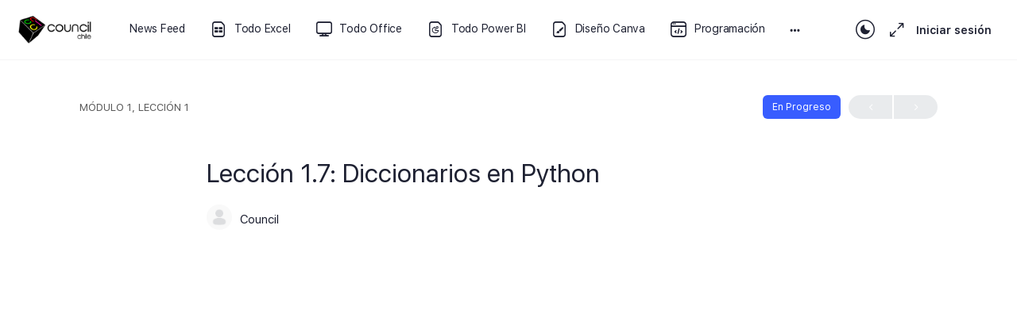

--- FILE ---
content_type: text/html; charset=UTF-8
request_url: https://player.vimeo.com/video/336818198?h=e5887287a7&badge=0&autopause=0&player_id=0&app_id=58479
body_size: 6490
content:
<!DOCTYPE html>
<html lang="en">
<head>
  <meta charset="utf-8">
  <meta name="viewport" content="width=device-width,initial-scale=1,user-scalable=yes">
  
  <link rel="canonical" href="https://player.vimeo.com/video/336818198">
  <meta name="googlebot" content="noindex,indexifembedded">
  
  
  <title>cnl_Curso_de_python_analisis_de_datos_01_07 on Vimeo</title>
  <style>
      body, html, .player, .fallback {
          overflow: hidden;
          width: 100%;
          height: 100%;
          margin: 0;
          padding: 0;
      }
      .fallback {
          
              background-color: transparent;
          
      }
      .player.loading { opacity: 0; }
      .fallback iframe {
          position: fixed;
          left: 0;
          top: 0;
          width: 100%;
          height: 100%;
      }
  </style>
  <link rel="modulepreload" href="https://f.vimeocdn.com/p/4.46.25/js/player.module.js" crossorigin="anonymous">
  <link rel="modulepreload" href="https://f.vimeocdn.com/p/4.46.25/js/vendor.module.js" crossorigin="anonymous">
  <link rel="preload" href="https://f.vimeocdn.com/p/4.46.25/css/player.css" as="style">
</head>

<body>


<div class="vp-placeholder">
    <style>
        .vp-placeholder,
        .vp-placeholder-thumb,
        .vp-placeholder-thumb::before,
        .vp-placeholder-thumb::after {
            position: absolute;
            top: 0;
            bottom: 0;
            left: 0;
            right: 0;
        }
        .vp-placeholder {
            visibility: hidden;
            width: 100%;
            max-height: 100%;
            height: calc(720 / 1280 * 100vw);
            max-width: calc(1280 / 720 * 100vh);
            margin: auto;
        }
        .vp-placeholder-carousel {
            display: none;
            background-color: #000;
            position: absolute;
            left: 0;
            right: 0;
            bottom: -60px;
            height: 60px;
        }
    </style>

    

    
        <style>
            .vp-placeholder-thumb {
                overflow: hidden;
                width: 100%;
                max-height: 100%;
                margin: auto;
            }
            .vp-placeholder-thumb::before,
            .vp-placeholder-thumb::after {
                content: "";
                display: block;
                filter: blur(7px);
                margin: 0;
                background: url(https://i.vimeocdn.com/video/783826278-04f45fcc0a564207369cd03b3ad37ec7851ab13b11f8fa5facd4fd89a8c93f0a-d?mw=80&q=85) 50% 50% / contain no-repeat;
            }
            .vp-placeholder-thumb::before {
                 
                margin: -30px;
            }
        </style>
    

    <div class="vp-placeholder-thumb"></div>
    <div class="vp-placeholder-carousel"></div>
    <script>function placeholderInit(t,h,d,s,n,o){var i=t.querySelector(".vp-placeholder"),v=t.querySelector(".vp-placeholder-thumb");if(h){var p=function(){try{return window.self!==window.top}catch(a){return!0}}(),w=200,y=415,r=60;if(!p&&window.innerWidth>=w&&window.innerWidth<y){i.style.bottom=r+"px",i.style.maxHeight="calc(100vh - "+r+"px)",i.style.maxWidth="calc("+n+" / "+o+" * (100vh - "+r+"px))";var f=t.querySelector(".vp-placeholder-carousel");f.style.display="block"}}if(d){var e=new Image;e.onload=function(){var a=n/o,c=e.width/e.height;if(c<=.95*a||c>=1.05*a){var l=i.getBoundingClientRect(),g=l.right-l.left,b=l.bottom-l.top,m=window.innerWidth/g*100,x=window.innerHeight/b*100;v.style.height="calc("+e.height+" / "+e.width+" * "+m+"vw)",v.style.maxWidth="calc("+e.width+" / "+e.height+" * "+x+"vh)"}i.style.visibility="visible"},e.src=s}else i.style.visibility="visible"}
</script>
    <script>placeholderInit(document,  false ,  true , "https://i.vimeocdn.com/video/783826278-04f45fcc0a564207369cd03b3ad37ec7851ab13b11f8fa5facd4fd89a8c93f0a-d?mw=80\u0026q=85",  1280 ,  720 );</script>
</div>

<div id="player" class="player"></div>
<script>window.playerConfig = {"cdn_url":"https://f.vimeocdn.com","vimeo_api_url":"api.vimeo.com","request":{"files":{"dash":{"cdns":{"akfire_interconnect_quic":{"avc_url":"https://vod-adaptive-ak.vimeocdn.com/exp=1770034418~acl=%2F08d713d9-9598-4026-ac7d-9dd66aca98a6%2Fpsid%3D19a02fca8ad08cf3df1b874ff7bd2e14ec4477955c2d77d89304624d14a9dbde%2F%2A~hmac=152934591e2b57bd87fe4b986daac1e4f9bdef07e0e279f42b60103e5128bb61/08d713d9-9598-4026-ac7d-9dd66aca98a6/psid=19a02fca8ad08cf3df1b874ff7bd2e14ec4477955c2d77d89304624d14a9dbde/v2/playlist/av/primary/playlist.json?omit=av1-hevc\u0026pathsig=8c953e4f~-K6hvavKOYyfno-HgdbvUp2v-8se6CAl5Is-em3o4aY\u0026r=dXM%3D\u0026rh=4jR04p","origin":"gcs","url":"https://vod-adaptive-ak.vimeocdn.com/exp=1770034418~acl=%2F08d713d9-9598-4026-ac7d-9dd66aca98a6%2Fpsid%3D19a02fca8ad08cf3df1b874ff7bd2e14ec4477955c2d77d89304624d14a9dbde%2F%2A~hmac=152934591e2b57bd87fe4b986daac1e4f9bdef07e0e279f42b60103e5128bb61/08d713d9-9598-4026-ac7d-9dd66aca98a6/psid=19a02fca8ad08cf3df1b874ff7bd2e14ec4477955c2d77d89304624d14a9dbde/v2/playlist/av/primary/playlist.json?pathsig=8c953e4f~-K6hvavKOYyfno-HgdbvUp2v-8se6CAl5Is-em3o4aY\u0026r=dXM%3D\u0026rh=4jR04p"},"fastly_skyfire":{"avc_url":"https://skyfire.vimeocdn.com/1770034418-0x29f4993f0a10598af2fbe60ede896a63fede46dd/08d713d9-9598-4026-ac7d-9dd66aca98a6/psid=19a02fca8ad08cf3df1b874ff7bd2e14ec4477955c2d77d89304624d14a9dbde/v2/playlist/av/primary/playlist.json?omit=av1-hevc\u0026pathsig=8c953e4f~-K6hvavKOYyfno-HgdbvUp2v-8se6CAl5Is-em3o4aY\u0026r=dXM%3D\u0026rh=4jR04p","origin":"gcs","url":"https://skyfire.vimeocdn.com/1770034418-0x29f4993f0a10598af2fbe60ede896a63fede46dd/08d713d9-9598-4026-ac7d-9dd66aca98a6/psid=19a02fca8ad08cf3df1b874ff7bd2e14ec4477955c2d77d89304624d14a9dbde/v2/playlist/av/primary/playlist.json?pathsig=8c953e4f~-K6hvavKOYyfno-HgdbvUp2v-8se6CAl5Is-em3o4aY\u0026r=dXM%3D\u0026rh=4jR04p"}},"default_cdn":"akfire_interconnect_quic","separate_av":true,"streams":[{"profile":"164","id":"e8247cd2-9c08-4e22-a65f-138805677dfb","fps":30,"quality":"360p"},{"profile":"139","id":"18a16776-7216-4252-8d8b-fb9988378f88","fps":30,"quality":"240p"},{"profile":"174","id":"19036c44-a66b-4ddb-b98b-71c27a86aa0b","fps":30,"quality":"720p"},{"profile":"165","id":"3f4e82da-c030-492e-ac49-9a8a366d20e5","fps":30,"quality":"540p"}],"streams_avc":[{"profile":"139","id":"18a16776-7216-4252-8d8b-fb9988378f88","fps":30,"quality":"240p"},{"profile":"174","id":"19036c44-a66b-4ddb-b98b-71c27a86aa0b","fps":30,"quality":"720p"},{"profile":"165","id":"3f4e82da-c030-492e-ac49-9a8a366d20e5","fps":30,"quality":"540p"},{"profile":"164","id":"e8247cd2-9c08-4e22-a65f-138805677dfb","fps":30,"quality":"360p"}]},"hls":{"cdns":{"akfire_interconnect_quic":{"avc_url":"https://vod-adaptive-ak.vimeocdn.com/exp=1770034418~acl=%2F08d713d9-9598-4026-ac7d-9dd66aca98a6%2Fpsid%3D19a02fca8ad08cf3df1b874ff7bd2e14ec4477955c2d77d89304624d14a9dbde%2F%2A~hmac=152934591e2b57bd87fe4b986daac1e4f9bdef07e0e279f42b60103e5128bb61/08d713d9-9598-4026-ac7d-9dd66aca98a6/psid=19a02fca8ad08cf3df1b874ff7bd2e14ec4477955c2d77d89304624d14a9dbde/v2/playlist/av/primary/playlist.m3u8?omit=av1-hevc-opus\u0026pathsig=8c953e4f~4uWQmaAcYTUas3bY30lzWW51N3WhTtSV8NZZDiAd2Tc\u0026r=dXM%3D\u0026rh=4jR04p\u0026sf=fmp4","origin":"gcs","url":"https://vod-adaptive-ak.vimeocdn.com/exp=1770034418~acl=%2F08d713d9-9598-4026-ac7d-9dd66aca98a6%2Fpsid%3D19a02fca8ad08cf3df1b874ff7bd2e14ec4477955c2d77d89304624d14a9dbde%2F%2A~hmac=152934591e2b57bd87fe4b986daac1e4f9bdef07e0e279f42b60103e5128bb61/08d713d9-9598-4026-ac7d-9dd66aca98a6/psid=19a02fca8ad08cf3df1b874ff7bd2e14ec4477955c2d77d89304624d14a9dbde/v2/playlist/av/primary/playlist.m3u8?omit=opus\u0026pathsig=8c953e4f~4uWQmaAcYTUas3bY30lzWW51N3WhTtSV8NZZDiAd2Tc\u0026r=dXM%3D\u0026rh=4jR04p\u0026sf=fmp4"},"fastly_skyfire":{"avc_url":"https://skyfire.vimeocdn.com/1770034418-0x29f4993f0a10598af2fbe60ede896a63fede46dd/08d713d9-9598-4026-ac7d-9dd66aca98a6/psid=19a02fca8ad08cf3df1b874ff7bd2e14ec4477955c2d77d89304624d14a9dbde/v2/playlist/av/primary/playlist.m3u8?omit=av1-hevc-opus\u0026pathsig=8c953e4f~4uWQmaAcYTUas3bY30lzWW51N3WhTtSV8NZZDiAd2Tc\u0026r=dXM%3D\u0026rh=4jR04p\u0026sf=fmp4","origin":"gcs","url":"https://skyfire.vimeocdn.com/1770034418-0x29f4993f0a10598af2fbe60ede896a63fede46dd/08d713d9-9598-4026-ac7d-9dd66aca98a6/psid=19a02fca8ad08cf3df1b874ff7bd2e14ec4477955c2d77d89304624d14a9dbde/v2/playlist/av/primary/playlist.m3u8?omit=opus\u0026pathsig=8c953e4f~4uWQmaAcYTUas3bY30lzWW51N3WhTtSV8NZZDiAd2Tc\u0026r=dXM%3D\u0026rh=4jR04p\u0026sf=fmp4"}},"default_cdn":"akfire_interconnect_quic","separate_av":true}},"file_codecs":{"av1":[],"avc":["18a16776-7216-4252-8d8b-fb9988378f88","19036c44-a66b-4ddb-b98b-71c27a86aa0b","3f4e82da-c030-492e-ac49-9a8a366d20e5","e8247cd2-9c08-4e22-a65f-138805677dfb"],"hevc":{"dvh1":[],"hdr":[],"sdr":[]}},"lang":"en","referrer":"https://council.cl/topics/leccion-1-7-diccionarios-en-python/","cookie_domain":".vimeo.com","signature":"d84878448d92e42109c44f3050925438","timestamp":1770030818,"expires":3600,"thumb_preview":{"url":"https://videoapi-sprites.vimeocdn.com/video-sprites/image/5f95724e-4c4f-4b39-9a6d-a05304deef13.0.jpeg?ClientID=sulu\u0026Expires=1770034418\u0026Signature=9c768fb50d397fe7426efc3d1695fd66858fb9d2","height":2880,"width":4260,"frame_height":240,"frame_width":426,"columns":10,"frames":120},"currency":"USD","session":"25a3c2fc34c8b49eb52ac262098c22b148116f761770030818","cookie":{"volume":1,"quality":null,"hd":0,"captions":null,"transcript":null,"captions_styles":{"color":null,"fontSize":null,"fontFamily":null,"fontOpacity":null,"bgOpacity":null,"windowColor":null,"windowOpacity":null,"bgColor":null,"edgeStyle":null},"audio_language":null,"audio_kind":null,"qoe_survey_vote":0},"build":{"backend":"31e9776","js":"4.46.25"},"urls":{"js":"https://f.vimeocdn.com/p/4.46.25/js/player.js","js_base":"https://f.vimeocdn.com/p/4.46.25/js","js_module":"https://f.vimeocdn.com/p/4.46.25/js/player.module.js","js_vendor_module":"https://f.vimeocdn.com/p/4.46.25/js/vendor.module.js","locales_js":{"de-DE":"https://f.vimeocdn.com/p/4.46.25/js/player.de-DE.js","en":"https://f.vimeocdn.com/p/4.46.25/js/player.js","es":"https://f.vimeocdn.com/p/4.46.25/js/player.es.js","fr-FR":"https://f.vimeocdn.com/p/4.46.25/js/player.fr-FR.js","ja-JP":"https://f.vimeocdn.com/p/4.46.25/js/player.ja-JP.js","ko-KR":"https://f.vimeocdn.com/p/4.46.25/js/player.ko-KR.js","pt-BR":"https://f.vimeocdn.com/p/4.46.25/js/player.pt-BR.js","zh-CN":"https://f.vimeocdn.com/p/4.46.25/js/player.zh-CN.js"},"ambisonics_js":"https://f.vimeocdn.com/p/external/ambisonics.min.js","barebone_js":"https://f.vimeocdn.com/p/4.46.25/js/barebone.js","chromeless_js":"https://f.vimeocdn.com/p/4.46.25/js/chromeless.js","three_js":"https://f.vimeocdn.com/p/external/three.rvimeo.min.js","vuid_js":"https://f.vimeocdn.com/js_opt/modules/utils/vuid.min.js","hive_sdk":"https://f.vimeocdn.com/p/external/hive-sdk.js","hive_interceptor":"https://f.vimeocdn.com/p/external/hive-interceptor.js","proxy":"https://player.vimeo.com/static/proxy.html","css":"https://f.vimeocdn.com/p/4.46.25/css/player.css","chromeless_css":"https://f.vimeocdn.com/p/4.46.25/css/chromeless.css","fresnel":"https://arclight.vimeo.com/add/player-stats","player_telemetry_url":"https://arclight.vimeo.com/player-events","telemetry_base":"https://lensflare.vimeo.com"},"flags":{"plays":1,"dnt":0,"autohide_controls":0,"preload_video":"metadata_on_hover","qoe_survey_forced":0,"ai_widget":0,"ecdn_delta_updates":0,"disable_mms":0,"check_clip_skipping_forward":0},"country":"US","client":{"ip":"18.118.128.75"},"ab_tests":{"cross_origin_texttracks":{"group":"variant","track":false,"data":null}},"atid":"455225559.1770030818","ai_widget_signature":"42a34b157e64287d09dba65fd76726b5309ec01cd4ff615adea97e3fb0c88923_1770034418","config_refresh_url":"https://player.vimeo.com/video/336818198/config/request?atid=455225559.1770030818\u0026expires=3600\u0026referrer=https%3A%2F%2Fcouncil.cl%2Ftopics%2Fleccion-1-7-diccionarios-en-python%2F\u0026session=25a3c2fc34c8b49eb52ac262098c22b148116f761770030818\u0026signature=d84878448d92e42109c44f3050925438\u0026time=1770030818\u0026v=1"},"player_url":"player.vimeo.com","video":{"id":336818198,"title":"cnl_Curso_de_python_analisis_de_datos_01_07","width":1280,"height":720,"duration":619,"url":"","share_url":"https://vimeo.com/336818198","embed_code":"\u003ciframe title=\"vimeo-player\" src=\"https://player.vimeo.com/video/336818198?h=e5887287a7\" width=\"640\" height=\"360\" frameborder=\"0\" referrerpolicy=\"strict-origin-when-cross-origin\" allow=\"autoplay; fullscreen; picture-in-picture; clipboard-write; encrypted-media; web-share\"   allowfullscreen\u003e\u003c/iframe\u003e","default_to_hd":0,"privacy":"disable","embed_permission":"whitelist","thumbnail_url":"https://i.vimeocdn.com/video/783826278-04f45fcc0a564207369cd03b3ad37ec7851ab13b11f8fa5facd4fd89a8c93f0a-d","owner":{"id":64571314,"name":"Council Chile","img":"https://i.vimeocdn.com/portrait/18621920_60x60?sig=186e6946af8e2282ac1c80cc6000dca9c224a975e1971a2ecf3f5fbc3ab0c85c\u0026v=1\u0026region=us","img_2x":"https://i.vimeocdn.com/portrait/18621920_60x60?sig=186e6946af8e2282ac1c80cc6000dca9c224a975e1971a2ecf3f5fbc3ab0c85c\u0026v=1\u0026region=us","url":"https://vimeo.com/councilchile","account_type":"business"},"spatial":0,"live_event":null,"version":{"current":null,"available":[{"id":61432126,"file_id":1335347385,"is_current":true}]},"unlisted_hash":null,"rating":{"id":6},"fps":30,"bypass_token":"eyJ0eXAiOiJKV1QiLCJhbGciOiJIUzI1NiJ9.eyJjbGlwX2lkIjozMzY4MTgxOTgsImV4cCI6MTc3MDAzNDQ0MH0.c8Vseor2901q2GOTuSZ9y3rkF5q3mwcq03nZQxh7qgA","channel_layout":"stereo","ai":0,"locale":""},"user":{"id":0,"team_id":0,"team_origin_user_id":0,"account_type":"none","liked":0,"watch_later":0,"owner":0,"mod":0,"logged_in":0,"private_mode_enabled":0,"vimeo_api_client_token":"eyJhbGciOiJIUzI1NiIsInR5cCI6IkpXVCJ9.eyJzZXNzaW9uX2lkIjoiMjVhM2MyZmMzNGM4YjQ5ZWI1MmFjMjYyMDk4YzIyYjE0ODExNmY3NjE3NzAwMzA4MTgiLCJleHAiOjE3NzAwMzQ0MTgsImFwcF9pZCI6MTE4MzU5LCJzY29wZXMiOiJwdWJsaWMgc3RhdHMifQ.N_o40nDDD6ibgzx63FDfrIvq0aviD0hRipW-yhqEwGQ"},"view":1,"vimeo_url":"vimeo.com","embed":{"audio_track":"","autoplay":0,"autopause":0,"dnt":0,"editor":0,"keyboard":1,"log_plays":1,"loop":0,"muted":0,"on_site":0,"texttrack":"","transparent":1,"outro":"beginning","playsinline":1,"quality":null,"player_id":"0","api":null,"app_id":"58479","color":"F05858","color_one":"000000","color_two":"F05858","color_three":"ffffff","color_four":"000000","context":"embed.main","settings":{"auto_pip":1,"badge":0,"byline":0,"collections":0,"color":0,"force_color_one":0,"force_color_two":0,"force_color_three":0,"force_color_four":0,"embed":0,"fullscreen":1,"like":0,"logo":0,"custom_logo":{"img":"https://i.vimeocdn.com/player/296005?sig=0992f3ebb401d6040bcadadfcbbc03ccbeb6c6ce8aa0b6a0602c89fb75191e63\u0026v=1","url":"","sticky":0,"width":96,"height":100},"playbar":1,"portrait":0,"pip":1,"share":0,"spatial_compass":0,"spatial_label":0,"speed":1,"title":0,"volume":1,"watch_later":0,"watch_full_video":1,"controls":1,"airplay":1,"audio_tracks":1,"chapters":1,"chromecast":1,"cc":1,"transcript":1,"quality":1,"play_button_position":0,"ask_ai":0,"skipping_forward":1,"debug_payload_collection_policy":"default"},"create_interactive":{"has_create_interactive":false,"viddata_url":""},"min_quality":null,"max_quality":null,"initial_quality":null,"prefer_mms":1}}</script>
<script>const fullscreenSupported="exitFullscreen"in document||"webkitExitFullscreen"in document||"webkitCancelFullScreen"in document||"mozCancelFullScreen"in document||"msExitFullscreen"in document||"webkitEnterFullScreen"in document.createElement("video");var isIE=checkIE(window.navigator.userAgent),incompatibleBrowser=!fullscreenSupported||isIE;window.noModuleLoading=!1,window.dynamicImportSupported=!1,window.cssLayersSupported=typeof CSSLayerBlockRule<"u",window.isInIFrame=function(){try{return window.self!==window.top}catch(e){return!0}}(),!window.isInIFrame&&/twitter/i.test(navigator.userAgent)&&window.playerConfig.video.url&&(window.location=window.playerConfig.video.url),window.playerConfig.request.lang&&document.documentElement.setAttribute("lang",window.playerConfig.request.lang),window.loadScript=function(e){var n=document.getElementsByTagName("script")[0];n&&n.parentNode?n.parentNode.insertBefore(e,n):document.head.appendChild(e)},window.loadVUID=function(){if(!window.playerConfig.request.flags.dnt&&!window.playerConfig.embed.dnt){window._vuid=[["pid",window.playerConfig.request.session]];var e=document.createElement("script");e.async=!0,e.src=window.playerConfig.request.urls.vuid_js,window.loadScript(e)}},window.loadCSS=function(e,n){var i={cssDone:!1,startTime:new Date().getTime(),link:e.createElement("link")};return i.link.rel="stylesheet",i.link.href=n,e.getElementsByTagName("head")[0].appendChild(i.link),i.link.onload=function(){i.cssDone=!0},i},window.loadLegacyJS=function(e,n){if(incompatibleBrowser){var i=e.querySelector(".vp-placeholder");i&&i.parentNode&&i.parentNode.removeChild(i);let a=`/video/${window.playerConfig.video.id}/fallback`;window.playerConfig.request.referrer&&(a+=`?referrer=${window.playerConfig.request.referrer}`),n.innerHTML=`<div class="fallback"><iframe title="unsupported message" src="${a}" frameborder="0"></iframe></div>`}else{n.className="player loading";var t=window.loadCSS(e,window.playerConfig.request.urls.css),r=e.createElement("script"),o=!1;r.src=window.playerConfig.request.urls.js,window.loadScript(r),r["onreadystatechange"in r?"onreadystatechange":"onload"]=function(){!o&&(!this.readyState||this.readyState==="loaded"||this.readyState==="complete")&&(o=!0,playerObject=new VimeoPlayer(n,window.playerConfig,t.cssDone||{link:t.link,startTime:t.startTime}))},window.loadVUID()}};function checkIE(e){e=e&&e.toLowerCase?e.toLowerCase():"";function n(r){return r=r.toLowerCase(),new RegExp(r).test(e);return browserRegEx}var i=n("msie")?parseFloat(e.replace(/^.*msie (\d+).*$/,"$1")):!1,t=n("trident")?parseFloat(e.replace(/^.*trident\/(\d+)\.(\d+).*$/,"$1.$2"))+4:!1;return i||t}
</script>
<script nomodule>
  window.noModuleLoading = true;
  var playerEl = document.getElementById('player');
  window.loadLegacyJS(document, playerEl);
</script>
<script type="module">try{import("").catch(()=>{})}catch(t){}window.dynamicImportSupported=!0;
</script>
<script type="module">if(!window.dynamicImportSupported||!window.cssLayersSupported){if(!window.noModuleLoading){window.noModuleLoading=!0;var playerEl=document.getElementById("player");window.loadLegacyJS(document,playerEl)}var moduleScriptLoader=document.getElementById("js-module-block");moduleScriptLoader&&moduleScriptLoader.parentElement.removeChild(moduleScriptLoader)}
</script>
<script type="module" id="js-module-block">if(!window.noModuleLoading&&window.dynamicImportSupported&&window.cssLayersSupported){const n=document.getElementById("player"),e=window.loadCSS(document,window.playerConfig.request.urls.css);import(window.playerConfig.request.urls.js_module).then(function(o){new o.VimeoPlayer(n,window.playerConfig,e.cssDone||{link:e.link,startTime:e.startTime}),window.loadVUID()}).catch(function(o){throw/TypeError:[A-z ]+import[A-z ]+module/gi.test(o)&&window.loadLegacyJS(document,n),o})}
</script>

<script type="application/ld+json">{"embedUrl":"https://player.vimeo.com/video/336818198?h=e5887287a7","thumbnailUrl":"https://i.vimeocdn.com/video/783826278-04f45fcc0a564207369cd03b3ad37ec7851ab13b11f8fa5facd4fd89a8c93f0a-d?f=webp","name":"cnl_Curso_de_python_analisis_de_datos_01_07","description":"This is \"cnl_Curso_de_python_analisis_de_datos_01_07\" by \"Council Chile\" on Vimeo, the home for high quality videos and the people who love them.","duration":"PT619S","uploadDate":"2019-05-17T09:59:31-04:00","@context":"https://schema.org/","@type":"VideoObject"}</script>

</body>
</html>


--- FILE ---
content_type: text/html; charset=UTF-8
request_url: https://player.vimeo.com/video/336818198?h=e5887287a7&badge=0&autopause=0&player_id=0&app_id=58479
body_size: 6466
content:
<!DOCTYPE html>
<html lang="en">
<head>
  <meta charset="utf-8">
  <meta name="viewport" content="width=device-width,initial-scale=1,user-scalable=yes">
  
  <link rel="canonical" href="https://player.vimeo.com/video/336818198">
  <meta name="googlebot" content="noindex,indexifembedded">
  
  
  <title>cnl_Curso_de_python_analisis_de_datos_01_07 on Vimeo</title>
  <style>
      body, html, .player, .fallback {
          overflow: hidden;
          width: 100%;
          height: 100%;
          margin: 0;
          padding: 0;
      }
      .fallback {
          
              background-color: transparent;
          
      }
      .player.loading { opacity: 0; }
      .fallback iframe {
          position: fixed;
          left: 0;
          top: 0;
          width: 100%;
          height: 100%;
      }
  </style>
  <link rel="modulepreload" href="https://f.vimeocdn.com/p/4.46.25/js/player.module.js" crossorigin="anonymous">
  <link rel="modulepreload" href="https://f.vimeocdn.com/p/4.46.25/js/vendor.module.js" crossorigin="anonymous">
  <link rel="preload" href="https://f.vimeocdn.com/p/4.46.25/css/player.css" as="style">
</head>

<body>


<div class="vp-placeholder">
    <style>
        .vp-placeholder,
        .vp-placeholder-thumb,
        .vp-placeholder-thumb::before,
        .vp-placeholder-thumb::after {
            position: absolute;
            top: 0;
            bottom: 0;
            left: 0;
            right: 0;
        }
        .vp-placeholder {
            visibility: hidden;
            width: 100%;
            max-height: 100%;
            height: calc(720 / 1280 * 100vw);
            max-width: calc(1280 / 720 * 100vh);
            margin: auto;
        }
        .vp-placeholder-carousel {
            display: none;
            background-color: #000;
            position: absolute;
            left: 0;
            right: 0;
            bottom: -60px;
            height: 60px;
        }
    </style>

    

    
        <style>
            .vp-placeholder-thumb {
                overflow: hidden;
                width: 100%;
                max-height: 100%;
                margin: auto;
            }
            .vp-placeholder-thumb::before,
            .vp-placeholder-thumb::after {
                content: "";
                display: block;
                filter: blur(7px);
                margin: 0;
                background: url(https://i.vimeocdn.com/video/783826278-04f45fcc0a564207369cd03b3ad37ec7851ab13b11f8fa5facd4fd89a8c93f0a-d?mw=80&q=85) 50% 50% / contain no-repeat;
            }
            .vp-placeholder-thumb::before {
                 
                margin: -30px;
            }
        </style>
    

    <div class="vp-placeholder-thumb"></div>
    <div class="vp-placeholder-carousel"></div>
    <script>function placeholderInit(t,h,d,s,n,o){var i=t.querySelector(".vp-placeholder"),v=t.querySelector(".vp-placeholder-thumb");if(h){var p=function(){try{return window.self!==window.top}catch(a){return!0}}(),w=200,y=415,r=60;if(!p&&window.innerWidth>=w&&window.innerWidth<y){i.style.bottom=r+"px",i.style.maxHeight="calc(100vh - "+r+"px)",i.style.maxWidth="calc("+n+" / "+o+" * (100vh - "+r+"px))";var f=t.querySelector(".vp-placeholder-carousel");f.style.display="block"}}if(d){var e=new Image;e.onload=function(){var a=n/o,c=e.width/e.height;if(c<=.95*a||c>=1.05*a){var l=i.getBoundingClientRect(),g=l.right-l.left,b=l.bottom-l.top,m=window.innerWidth/g*100,x=window.innerHeight/b*100;v.style.height="calc("+e.height+" / "+e.width+" * "+m+"vw)",v.style.maxWidth="calc("+e.width+" / "+e.height+" * "+x+"vh)"}i.style.visibility="visible"},e.src=s}else i.style.visibility="visible"}
</script>
    <script>placeholderInit(document,  false ,  true , "https://i.vimeocdn.com/video/783826278-04f45fcc0a564207369cd03b3ad37ec7851ab13b11f8fa5facd4fd89a8c93f0a-d?mw=80\u0026q=85",  1280 ,  720 );</script>
</div>

<div id="player" class="player"></div>
<script>window.playerConfig = {"cdn_url":"https://f.vimeocdn.com","vimeo_api_url":"api.vimeo.com","request":{"files":{"dash":{"cdns":{"akfire_interconnect_quic":{"avc_url":"https://vod-adaptive-ak.vimeocdn.com/exp=1770034421~acl=%2F08d713d9-9598-4026-ac7d-9dd66aca98a6%2Fpsid%3D62b357ba466811e7dbf172edb468922e179e7dcf85eb6b177f53796672fe2832%2F%2A~hmac=fe3574e1e12c04acb4819be551ccceababa8f46ad0c1b940798489a9e3af9e5f/08d713d9-9598-4026-ac7d-9dd66aca98a6/psid=62b357ba466811e7dbf172edb468922e179e7dcf85eb6b177f53796672fe2832/v2/playlist/av/primary/playlist.json?omit=av1-hevc\u0026pathsig=8c953e4f~-K6hvavKOYyfno-HgdbvUp2v-8se6CAl5Is-em3o4aY\u0026r=dXM%3D\u0026rh=4jR04p","origin":"gcs","url":"https://vod-adaptive-ak.vimeocdn.com/exp=1770034421~acl=%2F08d713d9-9598-4026-ac7d-9dd66aca98a6%2Fpsid%3D62b357ba466811e7dbf172edb468922e179e7dcf85eb6b177f53796672fe2832%2F%2A~hmac=fe3574e1e12c04acb4819be551ccceababa8f46ad0c1b940798489a9e3af9e5f/08d713d9-9598-4026-ac7d-9dd66aca98a6/psid=62b357ba466811e7dbf172edb468922e179e7dcf85eb6b177f53796672fe2832/v2/playlist/av/primary/playlist.json?pathsig=8c953e4f~-K6hvavKOYyfno-HgdbvUp2v-8se6CAl5Is-em3o4aY\u0026r=dXM%3D\u0026rh=4jR04p"},"fastly_skyfire":{"avc_url":"https://skyfire.vimeocdn.com/1770034421-0xb5c046edd33a9dbe41f1fecc3f21325e45aa79e1/08d713d9-9598-4026-ac7d-9dd66aca98a6/psid=62b357ba466811e7dbf172edb468922e179e7dcf85eb6b177f53796672fe2832/v2/playlist/av/primary/playlist.json?omit=av1-hevc\u0026pathsig=8c953e4f~-K6hvavKOYyfno-HgdbvUp2v-8se6CAl5Is-em3o4aY\u0026r=dXM%3D\u0026rh=4jR04p","origin":"gcs","url":"https://skyfire.vimeocdn.com/1770034421-0xb5c046edd33a9dbe41f1fecc3f21325e45aa79e1/08d713d9-9598-4026-ac7d-9dd66aca98a6/psid=62b357ba466811e7dbf172edb468922e179e7dcf85eb6b177f53796672fe2832/v2/playlist/av/primary/playlist.json?pathsig=8c953e4f~-K6hvavKOYyfno-HgdbvUp2v-8se6CAl5Is-em3o4aY\u0026r=dXM%3D\u0026rh=4jR04p"}},"default_cdn":"akfire_interconnect_quic","separate_av":true,"streams":[{"profile":"165","id":"3f4e82da-c030-492e-ac49-9a8a366d20e5","fps":30,"quality":"540p"},{"profile":"164","id":"e8247cd2-9c08-4e22-a65f-138805677dfb","fps":30,"quality":"360p"},{"profile":"139","id":"18a16776-7216-4252-8d8b-fb9988378f88","fps":30,"quality":"240p"},{"profile":"174","id":"19036c44-a66b-4ddb-b98b-71c27a86aa0b","fps":30,"quality":"720p"}],"streams_avc":[{"profile":"174","id":"19036c44-a66b-4ddb-b98b-71c27a86aa0b","fps":30,"quality":"720p"},{"profile":"165","id":"3f4e82da-c030-492e-ac49-9a8a366d20e5","fps":30,"quality":"540p"},{"profile":"164","id":"e8247cd2-9c08-4e22-a65f-138805677dfb","fps":30,"quality":"360p"},{"profile":"139","id":"18a16776-7216-4252-8d8b-fb9988378f88","fps":30,"quality":"240p"}]},"hls":{"cdns":{"akfire_interconnect_quic":{"avc_url":"https://vod-adaptive-ak.vimeocdn.com/exp=1770034421~acl=%2F08d713d9-9598-4026-ac7d-9dd66aca98a6%2Fpsid%3D62b357ba466811e7dbf172edb468922e179e7dcf85eb6b177f53796672fe2832%2F%2A~hmac=fe3574e1e12c04acb4819be551ccceababa8f46ad0c1b940798489a9e3af9e5f/08d713d9-9598-4026-ac7d-9dd66aca98a6/psid=62b357ba466811e7dbf172edb468922e179e7dcf85eb6b177f53796672fe2832/v2/playlist/av/primary/playlist.m3u8?omit=av1-hevc-opus\u0026pathsig=8c953e4f~4uWQmaAcYTUas3bY30lzWW51N3WhTtSV8NZZDiAd2Tc\u0026r=dXM%3D\u0026rh=4jR04p\u0026sf=fmp4","origin":"gcs","url":"https://vod-adaptive-ak.vimeocdn.com/exp=1770034421~acl=%2F08d713d9-9598-4026-ac7d-9dd66aca98a6%2Fpsid%3D62b357ba466811e7dbf172edb468922e179e7dcf85eb6b177f53796672fe2832%2F%2A~hmac=fe3574e1e12c04acb4819be551ccceababa8f46ad0c1b940798489a9e3af9e5f/08d713d9-9598-4026-ac7d-9dd66aca98a6/psid=62b357ba466811e7dbf172edb468922e179e7dcf85eb6b177f53796672fe2832/v2/playlist/av/primary/playlist.m3u8?omit=opus\u0026pathsig=8c953e4f~4uWQmaAcYTUas3bY30lzWW51N3WhTtSV8NZZDiAd2Tc\u0026r=dXM%3D\u0026rh=4jR04p\u0026sf=fmp4"},"fastly_skyfire":{"avc_url":"https://skyfire.vimeocdn.com/1770034421-0xb5c046edd33a9dbe41f1fecc3f21325e45aa79e1/08d713d9-9598-4026-ac7d-9dd66aca98a6/psid=62b357ba466811e7dbf172edb468922e179e7dcf85eb6b177f53796672fe2832/v2/playlist/av/primary/playlist.m3u8?omit=av1-hevc-opus\u0026pathsig=8c953e4f~4uWQmaAcYTUas3bY30lzWW51N3WhTtSV8NZZDiAd2Tc\u0026r=dXM%3D\u0026rh=4jR04p\u0026sf=fmp4","origin":"gcs","url":"https://skyfire.vimeocdn.com/1770034421-0xb5c046edd33a9dbe41f1fecc3f21325e45aa79e1/08d713d9-9598-4026-ac7d-9dd66aca98a6/psid=62b357ba466811e7dbf172edb468922e179e7dcf85eb6b177f53796672fe2832/v2/playlist/av/primary/playlist.m3u8?omit=opus\u0026pathsig=8c953e4f~4uWQmaAcYTUas3bY30lzWW51N3WhTtSV8NZZDiAd2Tc\u0026r=dXM%3D\u0026rh=4jR04p\u0026sf=fmp4"}},"default_cdn":"akfire_interconnect_quic","separate_av":true}},"file_codecs":{"av1":[],"avc":["19036c44-a66b-4ddb-b98b-71c27a86aa0b","3f4e82da-c030-492e-ac49-9a8a366d20e5","e8247cd2-9c08-4e22-a65f-138805677dfb","18a16776-7216-4252-8d8b-fb9988378f88"],"hevc":{"dvh1":[],"hdr":[],"sdr":[]}},"lang":"en","referrer":"https://council.cl/topics/leccion-1-7-diccionarios-en-python/","cookie_domain":".vimeo.com","signature":"38134bbc65587fa7ac91c59996168a31","timestamp":1770030821,"expires":3600,"thumb_preview":{"url":"https://videoapi-sprites.vimeocdn.com/video-sprites/image/5f95724e-4c4f-4b39-9a6d-a05304deef13.0.jpeg?ClientID=sulu\u0026Expires=1770034418\u0026Signature=9c768fb50d397fe7426efc3d1695fd66858fb9d2","height":2880,"width":4260,"frame_height":240,"frame_width":426,"columns":10,"frames":120},"currency":"USD","session":"26e0ddae99cd165f8becd0648e9f472546bd71031770030821","cookie":{"volume":1,"quality":null,"hd":0,"captions":null,"transcript":null,"captions_styles":{"color":null,"fontSize":null,"fontFamily":null,"fontOpacity":null,"bgOpacity":null,"windowColor":null,"windowOpacity":null,"bgColor":null,"edgeStyle":null},"audio_language":null,"audio_kind":null,"qoe_survey_vote":0},"build":{"backend":"31e9776","js":"4.46.25"},"urls":{"js":"https://f.vimeocdn.com/p/4.46.25/js/player.js","js_base":"https://f.vimeocdn.com/p/4.46.25/js","js_module":"https://f.vimeocdn.com/p/4.46.25/js/player.module.js","js_vendor_module":"https://f.vimeocdn.com/p/4.46.25/js/vendor.module.js","locales_js":{"de-DE":"https://f.vimeocdn.com/p/4.46.25/js/player.de-DE.js","en":"https://f.vimeocdn.com/p/4.46.25/js/player.js","es":"https://f.vimeocdn.com/p/4.46.25/js/player.es.js","fr-FR":"https://f.vimeocdn.com/p/4.46.25/js/player.fr-FR.js","ja-JP":"https://f.vimeocdn.com/p/4.46.25/js/player.ja-JP.js","ko-KR":"https://f.vimeocdn.com/p/4.46.25/js/player.ko-KR.js","pt-BR":"https://f.vimeocdn.com/p/4.46.25/js/player.pt-BR.js","zh-CN":"https://f.vimeocdn.com/p/4.46.25/js/player.zh-CN.js"},"ambisonics_js":"https://f.vimeocdn.com/p/external/ambisonics.min.js","barebone_js":"https://f.vimeocdn.com/p/4.46.25/js/barebone.js","chromeless_js":"https://f.vimeocdn.com/p/4.46.25/js/chromeless.js","three_js":"https://f.vimeocdn.com/p/external/three.rvimeo.min.js","vuid_js":"https://f.vimeocdn.com/js_opt/modules/utils/vuid.min.js","hive_sdk":"https://f.vimeocdn.com/p/external/hive-sdk.js","hive_interceptor":"https://f.vimeocdn.com/p/external/hive-interceptor.js","proxy":"https://player.vimeo.com/static/proxy.html","css":"https://f.vimeocdn.com/p/4.46.25/css/player.css","chromeless_css":"https://f.vimeocdn.com/p/4.46.25/css/chromeless.css","fresnel":"https://arclight.vimeo.com/add/player-stats","player_telemetry_url":"https://arclight.vimeo.com/player-events","telemetry_base":"https://lensflare.vimeo.com"},"flags":{"plays":1,"dnt":0,"autohide_controls":0,"preload_video":"metadata_on_hover","qoe_survey_forced":0,"ai_widget":0,"ecdn_delta_updates":0,"disable_mms":0,"check_clip_skipping_forward":0},"country":"US","client":{"ip":"18.118.128.75"},"ab_tests":{"cross_origin_texttracks":{"group":"variant","track":false,"data":null}},"atid":"1709397256.1770030821","ai_widget_signature":"aaf3c18de4f6b0e0856a44aba9af00d93c1f9914854a85e5746c73f9c1541ab7_1770034421","config_refresh_url":"https://player.vimeo.com/video/336818198/config/request?atid=1709397256.1770030821\u0026expires=3600\u0026referrer=https%3A%2F%2Fcouncil.cl%2Ftopics%2Fleccion-1-7-diccionarios-en-python%2F\u0026session=26e0ddae99cd165f8becd0648e9f472546bd71031770030821\u0026signature=38134bbc65587fa7ac91c59996168a31\u0026time=1770030821\u0026v=1"},"player_url":"player.vimeo.com","video":{"id":336818198,"title":"cnl_Curso_de_python_analisis_de_datos_01_07","width":1280,"height":720,"duration":619,"url":"","share_url":"https://vimeo.com/336818198","embed_code":"\u003ciframe title=\"vimeo-player\" src=\"https://player.vimeo.com/video/336818198?h=e5887287a7\" width=\"640\" height=\"360\" frameborder=\"0\" referrerpolicy=\"strict-origin-when-cross-origin\" allow=\"autoplay; fullscreen; picture-in-picture; clipboard-write; encrypted-media; web-share\"   allowfullscreen\u003e\u003c/iframe\u003e","default_to_hd":0,"privacy":"disable","embed_permission":"whitelist","thumbnail_url":"https://i.vimeocdn.com/video/783826278-04f45fcc0a564207369cd03b3ad37ec7851ab13b11f8fa5facd4fd89a8c93f0a-d","owner":{"id":64571314,"name":"Council Chile","img":"https://i.vimeocdn.com/portrait/18621920_60x60?sig=186e6946af8e2282ac1c80cc6000dca9c224a975e1971a2ecf3f5fbc3ab0c85c\u0026v=1\u0026region=us","img_2x":"https://i.vimeocdn.com/portrait/18621920_60x60?sig=186e6946af8e2282ac1c80cc6000dca9c224a975e1971a2ecf3f5fbc3ab0c85c\u0026v=1\u0026region=us","url":"https://vimeo.com/councilchile","account_type":"business"},"spatial":0,"live_event":null,"version":{"current":null,"available":[{"id":61432126,"file_id":1335347385,"is_current":true}]},"unlisted_hash":null,"rating":{"id":6},"fps":30,"bypass_token":"eyJ0eXAiOiJKV1QiLCJhbGciOiJIUzI1NiJ9.eyJjbGlwX2lkIjozMzY4MTgxOTgsImV4cCI6MTc3MDAzNDQ0MH0.c8Vseor2901q2GOTuSZ9y3rkF5q3mwcq03nZQxh7qgA","channel_layout":"stereo","ai":0,"locale":""},"user":{"id":0,"team_id":0,"team_origin_user_id":0,"account_type":"none","liked":0,"watch_later":0,"owner":0,"mod":0,"logged_in":0,"private_mode_enabled":0,"vimeo_api_client_token":"eyJhbGciOiJIUzI1NiIsInR5cCI6IkpXVCJ9.eyJzZXNzaW9uX2lkIjoiMjZlMGRkYWU5OWNkMTY1ZjhiZWNkMDY0OGU5ZjQ3MjU0NmJkNzEwMzE3NzAwMzA4MjEiLCJleHAiOjE3NzAwMzQ0MjEsImFwcF9pZCI6MTE4MzU5LCJzY29wZXMiOiJwdWJsaWMgc3RhdHMifQ.K1hvFV9SXEM-PzqhD9akKZvtuTkEphd7fSxat7FJc_E"},"view":1,"vimeo_url":"vimeo.com","embed":{"audio_track":"","autoplay":0,"autopause":0,"dnt":0,"editor":0,"keyboard":1,"log_plays":1,"loop":0,"muted":0,"on_site":0,"texttrack":"","transparent":1,"outro":"beginning","playsinline":1,"quality":null,"player_id":"0","api":null,"app_id":"58479","color":"F05858","color_one":"000000","color_two":"F05858","color_three":"ffffff","color_four":"000000","context":"embed.main","settings":{"auto_pip":1,"badge":0,"byline":0,"collections":0,"color":0,"force_color_one":0,"force_color_two":0,"force_color_three":0,"force_color_four":0,"embed":0,"fullscreen":1,"like":0,"logo":0,"custom_logo":{"img":"https://i.vimeocdn.com/player/296005?sig=0992f3ebb401d6040bcadadfcbbc03ccbeb6c6ce8aa0b6a0602c89fb75191e63\u0026v=1","url":"","sticky":0,"width":96,"height":100},"playbar":1,"portrait":0,"pip":1,"share":0,"spatial_compass":0,"spatial_label":0,"speed":1,"title":0,"volume":1,"watch_later":0,"watch_full_video":1,"controls":1,"airplay":1,"audio_tracks":1,"chapters":1,"chromecast":1,"cc":1,"transcript":1,"quality":1,"play_button_position":0,"ask_ai":0,"skipping_forward":1,"debug_payload_collection_policy":"default"},"create_interactive":{"has_create_interactive":false,"viddata_url":""},"min_quality":null,"max_quality":null,"initial_quality":null,"prefer_mms":1}}</script>
<script>const fullscreenSupported="exitFullscreen"in document||"webkitExitFullscreen"in document||"webkitCancelFullScreen"in document||"mozCancelFullScreen"in document||"msExitFullscreen"in document||"webkitEnterFullScreen"in document.createElement("video");var isIE=checkIE(window.navigator.userAgent),incompatibleBrowser=!fullscreenSupported||isIE;window.noModuleLoading=!1,window.dynamicImportSupported=!1,window.cssLayersSupported=typeof CSSLayerBlockRule<"u",window.isInIFrame=function(){try{return window.self!==window.top}catch(e){return!0}}(),!window.isInIFrame&&/twitter/i.test(navigator.userAgent)&&window.playerConfig.video.url&&(window.location=window.playerConfig.video.url),window.playerConfig.request.lang&&document.documentElement.setAttribute("lang",window.playerConfig.request.lang),window.loadScript=function(e){var n=document.getElementsByTagName("script")[0];n&&n.parentNode?n.parentNode.insertBefore(e,n):document.head.appendChild(e)},window.loadVUID=function(){if(!window.playerConfig.request.flags.dnt&&!window.playerConfig.embed.dnt){window._vuid=[["pid",window.playerConfig.request.session]];var e=document.createElement("script");e.async=!0,e.src=window.playerConfig.request.urls.vuid_js,window.loadScript(e)}},window.loadCSS=function(e,n){var i={cssDone:!1,startTime:new Date().getTime(),link:e.createElement("link")};return i.link.rel="stylesheet",i.link.href=n,e.getElementsByTagName("head")[0].appendChild(i.link),i.link.onload=function(){i.cssDone=!0},i},window.loadLegacyJS=function(e,n){if(incompatibleBrowser){var i=e.querySelector(".vp-placeholder");i&&i.parentNode&&i.parentNode.removeChild(i);let a=`/video/${window.playerConfig.video.id}/fallback`;window.playerConfig.request.referrer&&(a+=`?referrer=${window.playerConfig.request.referrer}`),n.innerHTML=`<div class="fallback"><iframe title="unsupported message" src="${a}" frameborder="0"></iframe></div>`}else{n.className="player loading";var t=window.loadCSS(e,window.playerConfig.request.urls.css),r=e.createElement("script"),o=!1;r.src=window.playerConfig.request.urls.js,window.loadScript(r),r["onreadystatechange"in r?"onreadystatechange":"onload"]=function(){!o&&(!this.readyState||this.readyState==="loaded"||this.readyState==="complete")&&(o=!0,playerObject=new VimeoPlayer(n,window.playerConfig,t.cssDone||{link:t.link,startTime:t.startTime}))},window.loadVUID()}};function checkIE(e){e=e&&e.toLowerCase?e.toLowerCase():"";function n(r){return r=r.toLowerCase(),new RegExp(r).test(e);return browserRegEx}var i=n("msie")?parseFloat(e.replace(/^.*msie (\d+).*$/,"$1")):!1,t=n("trident")?parseFloat(e.replace(/^.*trident\/(\d+)\.(\d+).*$/,"$1.$2"))+4:!1;return i||t}
</script>
<script nomodule>
  window.noModuleLoading = true;
  var playerEl = document.getElementById('player');
  window.loadLegacyJS(document, playerEl);
</script>
<script type="module">try{import("").catch(()=>{})}catch(t){}window.dynamicImportSupported=!0;
</script>
<script type="module">if(!window.dynamicImportSupported||!window.cssLayersSupported){if(!window.noModuleLoading){window.noModuleLoading=!0;var playerEl=document.getElementById("player");window.loadLegacyJS(document,playerEl)}var moduleScriptLoader=document.getElementById("js-module-block");moduleScriptLoader&&moduleScriptLoader.parentElement.removeChild(moduleScriptLoader)}
</script>
<script type="module" id="js-module-block">if(!window.noModuleLoading&&window.dynamicImportSupported&&window.cssLayersSupported){const n=document.getElementById("player"),e=window.loadCSS(document,window.playerConfig.request.urls.css);import(window.playerConfig.request.urls.js_module).then(function(o){new o.VimeoPlayer(n,window.playerConfig,e.cssDone||{link:e.link,startTime:e.startTime}),window.loadVUID()}).catch(function(o){throw/TypeError:[A-z ]+import[A-z ]+module/gi.test(o)&&window.loadLegacyJS(document,n),o})}
</script>

<script type="application/ld+json">{"embedUrl":"https://player.vimeo.com/video/336818198?h=e5887287a7","thumbnailUrl":"https://i.vimeocdn.com/video/783826278-04f45fcc0a564207369cd03b3ad37ec7851ab13b11f8fa5facd4fd89a8c93f0a-d?f=webp","name":"cnl_Curso_de_python_analisis_de_datos_01_07","description":"This is \"cnl_Curso_de_python_analisis_de_datos_01_07\" by \"Council Chile\" on Vimeo, the home for high quality videos and the people who love them.","duration":"PT619S","uploadDate":"2019-05-17T09:59:31-04:00","@context":"https://schema.org/","@type":"VideoObject"}</script>

</body>
</html>
